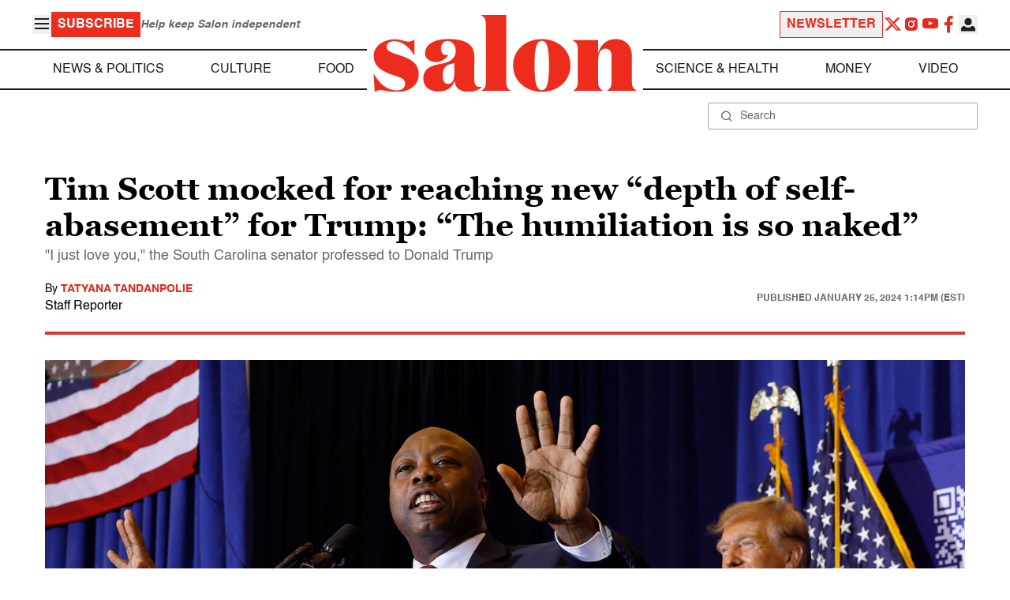

--- FILE ---
content_type: application/javascript; charset=utf-8
request_url: https://fundingchoicesmessages.google.com/f/AGSKWxXeapiDPOJmRjKPet9_Br6TisRa9weh_yKwX2kXus6B5WxXM8SotFnyouIzK9KZSa2bV6T6BSkXSdh8eOaPP69lq50Nxkb_skwDX9Zt37pWOaKjGHsIgebrZghsrSL56Lv4sBfcMNeCyeC_dd9f4n-VamuBtJVT-sBVuwseFGfv5EBsQlt02XHKRIrA/__mailLoginAd./ad_support./photoad._ads/square//driveragentad1.
body_size: -1290
content:
window['0085d374-2231-4b29-bd0f-12c888fb662f'] = true;